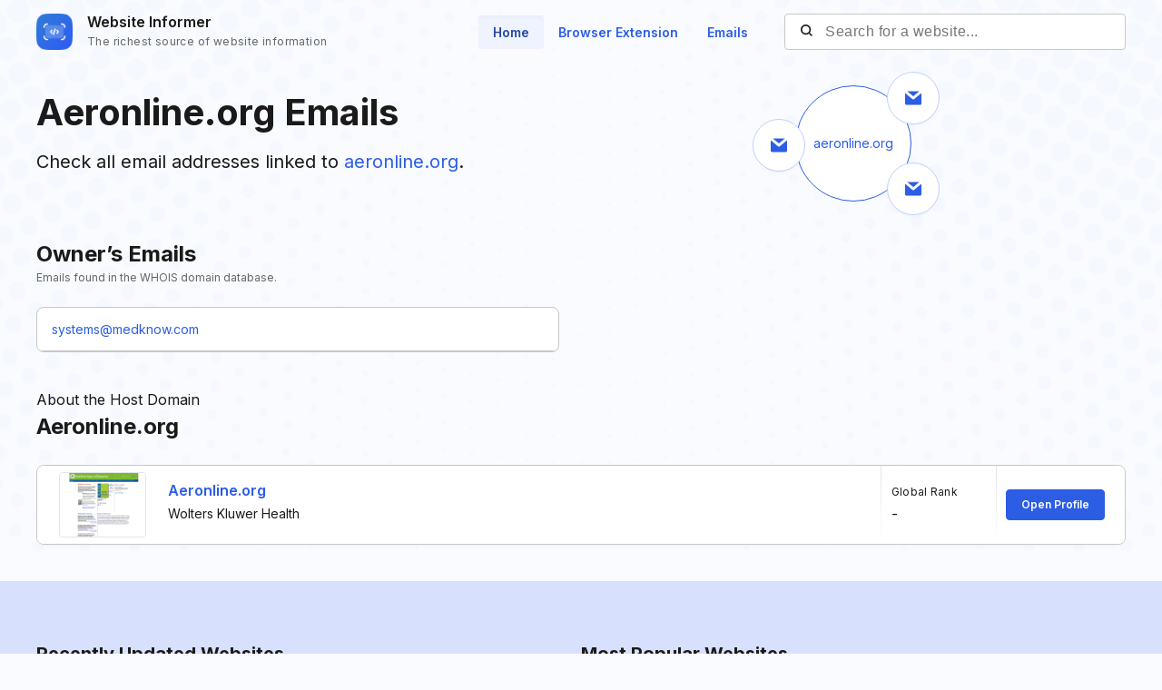

--- FILE ---
content_type: text/html; charset=utf-8
request_url: https://website.informer.com/aeronline.org/emails
body_size: 8364
content:
<!DOCTYPE html>
<html lang="en">
	<head>
		<title>Aeronline.org emails at Website Informer</title>

		<meta charset="UTF-8" />
		<meta http-equiv="Content-Type" content="text/html; charset=utf-8">
		<meta name="viewport" content="wclassth=device-wclassth, initial-scale=1.0" />
		<meta name="format-detection" content="telephone=no" />

		
					<meta property="og:title" content="Aeronline.org emails at Website Informer" />
		
		
		
		
		<link rel="preconnect dns-prefetch" href="https://assets.webinfcdn.net" crossorigin />
		<link rel="preconnect" href="https://fonts.googleapis.com" />
		<link rel="preconnect" href="https://fonts.gstatic.com" crossorigin />
		<link href="https://fonts.googleapis.com/css2?family=Inter:wght@400;600;700&display=swap" rel="stylesheet" />

		<style>
							a,abbr,acronym,address,applet,article,aside,audio,b,big,blockquote,body,canvas,caption,center,cite,code,dd,del,details,dfn,div,dl,dt,em,embed,fieldset,figcaption,figure,footer,form,h1,h2,h3,h4,h5,h6,header,hgroup,html,i,iframe,img,ins,kbd,label,legend,li,mark,menu,nav,object,ol,output,p,pre,q,ruby,s,samp,section,small,span,strike,strong,sub,summary,sup,table,tbody,td,tfoot,th,thead,time,tr,tt,u,ul,var,video{margin:0;padding:0;border:0;font-size:100%;font:inherit;vertical-align:baseline}:focus{outline:0}article,aside,details,figcaption,figure,footer,header,hgroup,menu,nav,section{display:block}body{line-height:1}ol,ul{list-style:none}blockquote,q{quotes:none}blockquote:after,blockquote:before,q:after,q:before{content:"";content:none}table{border-collapse:collapse;border-spacing:0}input[type=search]::-webkit-search-cancel-button,input[type=search]::-webkit-search-decoration,input[type=search]::-webkit-search-results-button,input[type=search]::-webkit-search-results-decoration{-webkit-appearance:none;-moz-appearance:none}input[type=search]{-webkit-appearance:none;-moz-appearance:none;-webkit-box-sizing:content-box;box-sizing:content-box}textarea{overflow:auto;vertical-align:top;resize:vertical}audio,canvas,video{display:inline-block;max-width:100%}audio:not([controls]){display:none;height:0}[hidden]{display:none}html{font-size:100%;-webkit-text-size-adjust:100%;-ms-text-size-adjust:100%}a:focus{outline:0}a:active,a:hover{outline:0}img{border:0;-ms-interpolation-mode:bicubic}figure{margin:0}form{margin:0}fieldset{border:1px solid silver;margin:0 2px;padding:.35em .625em .75em}legend{border:0;padding:0;white-space:normal}button,input,select,textarea{font-size:100%;margin:0;vertical-align:baseline}button,input{line-height:normal}button,select{text-transform:none}button,html input[type=button],input[type=reset],input[type=submit]{-webkit-appearance:button;cursor:pointer}button[disabled],html input[disabled]{cursor:default}input[type=checkbox],input[type=radio]{-webkit-box-sizing:border-box;box-sizing:border-box;padding:0}input[type=search]{-webkit-appearance:textfield;-webkit-box-sizing:content-box;box-sizing:content-box}input[type=search]::-webkit-search-cancel-button,input[type=search]::-webkit-search-decoration{-webkit-appearance:none}button::-moz-focus-inner,input::-moz-focus-inner{border:0;padding:0}textarea{overflow:auto;vertical-align:top}table{border-collapse:collapse;border-spacing:0}button,input,select,textarea{color:#222}::-moz-selection{background:#b3d4fc;text-shadow:none}::selection{background:#b3d4fc;text-shadow:none}img{vertical-align:middle}fieldset{border:0;margin:0;padding:0}textarea{resize:vertical}.chromeframe{margin:.2em 0;background:#ccc;color:#000;padding:.2em 0}body{font-size:16px;line-height:24px}.nav_main .nav__link{font-size:14px;line-height:20px}body{font-family:Inter,sans-serif;color:#1a1a1a;background-color:#f9fbff;overflow-x:hidden;margin:0 auto}.container{max-width:1232px;width:100%;-webkit-box-sizing:border-box;box-sizing:border-box;padding:0 16px;margin:0 auto}button{cursor:pointer;padding:0}button:hover{opacity:.8}a{text-decoration:none}a:hover{opacity:.6}input{-webkit-box-sizing:border-box;box-sizing:border-box;padding:0;margin:0}button{border:none}.flex{display:-webkit-box;display:-ms-flexbox;display:flex;-webkit-box-align:center;-ms-flex-align:center;align-items:center}.full-page{min-height:100vh;display:-webkit-box;display:-ms-flexbox;display:flex;-webkit-box-orient:vertical;-webkit-box-direction:normal;-ms-flex-direction:column;flex-direction:column}.full-page .wr-preview{-webkit-box-flex:1;-ms-flex-positive:1;flex-grow:1}.wr-preview{background-image:url(https://assets.webinfcdn.net/redesign/assets/img/bg.png);background-size:cover;overflow:hidden}.btn{display:-webkit-box;display:-ms-flexbox;display:flex;-webkit-box-align:center;-ms-flex-align:center;align-items:center;-webkit-box-pack:center;-ms-flex-pack:center;justify-content:center;gap:8px;border-radius:4px;border:1px solid #2c5de5;font-weight:600;-webkit-box-sizing:border-box;box-sizing:border-box;width:-webkit-max-content;width:-moz-max-content;width:max-content;font-size:14px;line-height:20px;white-space:nowrap;padding:10px 24px}.btn_empty{color:#2c5de5}.btn_full{color:#fff;background-color:#2c5de5}.btn_small{font-size:12px;line-height:16px;padding:8px 16px}.btn_large{font-size:16px;line-height:24px;padding:11px 31px}.btn_large svg{width:24px;height:24px;-ms-flex-negative:0;flex-shrink:0}.h1{font-size:40px;font-weight:700;line-height:60px;word-break:break-word}.h2{font-size:24px;font-weight:700;line-height:36px;word-break:break-word}.h3{font-size:20px;font-weight:700;line-height:32px;word-break:break-word}.h4{font-size:16px;font-weight:600;line-height:24px;word-break:break-word}.nav__item{margin-bottom:24px}.nav__item:last-child{margin:0}.nav__link{font-weight:600;color:#2c5de5}.nav_main{margin-right:24px}.nav_main .nav__list{display:-webkit-box;display:-ms-flexbox;display:flex;gap:8px}.nav_main .nav__item{margin:0}.nav_main .nav__link{border-radius:4px;padding:10px 16px}.nav_main .nav__link_active{background-color:#eef3ff;color:#2648a4;-webkit-box-shadow:0 4px 6px -4px rgba(26,26,26,.06) inset;box-shadow:0 4px 6px -4px rgba(26,26,26,.06) inset}.search{height:40px;width:376px;display:-webkit-box;display:-ms-flexbox;display:flex;-webkit-box-align:center;-ms-flex-align:center;align-items:center;position:relative}.search__input{color:#1a1a1a;border:none;background:0 0;letter-spacing:.5px;width:100%;height:100%;padding-right:16px;padding-left:44px;background-color:#fff;border:1px solid #c7c7c7;border-radius:4px;-webkit-box-sizing:border-box;box-sizing:border-box}.search__btn_inside{background:0 0;width:20px;height:20px;position:absolute;top:50%;-webkit-transform:translateY(-50%);-ms-transform:translateY(-50%);transform:translateY(-50%);left:16px;padding:2px;-webkit-box-sizing:border-box;box-sizing:border-box}.search__btn_inside .search__btn-icon{fill:#1a1a1a}.search__btn_outside{color:#fff;background-color:#2c5de5;height:100%;padding:0 32px}.search_large{height:48px;max-width:588px;width:100%;-webkit-box-shadow:0 4px 6px -4px rgba(26,26,26,.06);box-shadow:0 4px 6px -4px rgba(26,26,26,.06);z-index:5}.search_large .search__input{-webkit-box-flex:1;-ms-flex-positive:1;flex-grow:1;padding-left:16px;border-top-right-radius:0;border-bottom-right-radius:0}.header{position:relative;padding:12px 0}.header .container{display:-webkit-box;display:-ms-flexbox;display:flex;-webkit-box-pack:justify;-ms-flex-pack:justify;justify-content:space-between;-webkit-box-align:center;-ms-flex-align:center;align-items:center}.logo{display:-webkit-box;display:-ms-flexbox;display:flex;-webkit-box-align:center;-ms-flex-align:center;align-items:center}.logo__image{width:40px;margin-right:16px}.logo__name{display:-webkit-box;display:-ms-flexbox;display:flex;-webkit-box-orient:vertical;-webkit-box-direction:normal;-ms-flex-direction:column;flex-direction:column}.logo__title{font-weight:600;color:#1a1a1a}.logo__subtitle{font-size:12px;color:#656565;letter-spacing:.4px;margin-top:-2px}.btn-menu{display:none;width:20px;height:14px;position:absolute;top:50%;right:2px;background:0 0;position:relative;z-index:40}.btn-menu div{position:relative;top:0;height:2px;background-color:#1a1a1a;margin-bottom:4px;-webkit-transition:.3s ease;-o-transition:.3s ease;transition:.3s ease;border-radius:2px}.btn-menu div:first-child{-webkit-transform-origin:0;-ms-transform-origin:0;transform-origin:0}.btn-menu div:last-child{margin-bottom:0;-webkit-transform-origin:24px;-ms-transform-origin:24px;transform-origin:24px}.btn-menu div:nth-child(2){right:0;width:20px}.btn-menu_show{width:22px;height:22px;padding:4px}.btn-menu_show div{background-color:#656565;margin-bottom:4px}.btn-menu_show div:first-child{top:0;left:1px;-webkit-transform:rotateZ(45deg);-ms-transform:rotate(45deg);transform:rotateZ(45deg)}.btn-menu_show div:last-child{top:9px;left:-2px;-webkit-transform:rotateZ(45deg);-ms-transform:rotate(45deg);transform:rotateZ(45deg)}.btn-menu_show div:nth-child(2){width:20px;top:1px;right:2px;-webkit-transform:rotateZ(-45deg);-ms-transform:rotate(-45deg);transform:rotateZ(-45deg)}.mobile-menu-container{position:fixed;top:0;left:120%;width:100%;height:100%;background-color:transparent;-webkit-transition:.3s left ease,.3s background-color .3s;-o-transition:.3s left ease,.3s background-color .3s;transition:.3s left ease,.3s background-color .3s;z-index:30}.mobile-menu-container_show{left:0;background-color:rgba(26,26,26,.8)}.mobile-menu{position:absolute;right:0;top:0;bottom:0;width:342px;max-width:90%;border-radius:8px 0 0 8px;background-color:#fff;-webkit-box-sizing:border-box;box-sizing:border-box;padding:16px 24px}.mobile-menu .search{width:100%;margin-bottom:32px}.mobile-menu__title{font-size:20px;font-weight:700;line-height:32px;margin-bottom:32px}.mobile-menu__form-title{font-weight:600;margin-bottom:8px}.footer{background-color:#d7e1fe;padding-top:64px;padding-bottom:64px}.footer__top{display:-webkit-box;display:-ms-flexbox;display:flex;-webkit-box-pack:justify;-ms-flex-pack:justify;justify-content:space-between;gap:24px;border-bottom:1px solid #91adfa;padding-bottom:32px}.footer__top-block{-webkit-box-flex:1;-ms-flex-positive:1;flex-grow:1;-ms-flex-negative:0;flex-shrink:0;max-width:50%}.footer__top-title{font-size:20px;font-weight:700;line-height:32px;margin-bottom:16px}.footer__top-list{display:grid;grid-template-columns:repeat(2,1fr);gap:8px 24px}.footer__top-item{overflow:hidden;-o-text-overflow:ellipsis;text-overflow:ellipsis}.footer__top-link{color:#2c5de5}.footer__bottom{display:-webkit-box;display:-ms-flexbox;display:flex;-webkit-box-pack:justify;-ms-flex-pack:justify;justify-content:space-between;gap:24px;padding-top:32px}.footer__bottom-text{font-size:14px;line-height:20px}.footer__bottom-text span{color:#2c5de5}.footer__bottom-list{display:grid;grid-template-columns:repeat(3,minmax(180px,1fr));gap:8px 24px}.footer__bottom-link{font-weight:600;color:#2c5de5}.footer__bottom-menu{display:-webkit-box;display:-ms-flexbox;display:flex;gap:24px}.footer__bottom-menu .btn{-ms-flex-item-align:start;align-self:flex-start}@media (max-width:1120px){.nav_main{margin-right:16px}.nav_main .nav__link{padding:6px 12px}}@media all and (max-width:1120px){.header .search{width:280px}}@media (max-width:991px){.h1{font-size:32px;line-height:48px}.nav_main{display:none}.search_large{-webkit-box-shadow:none;box-shadow:none;-webkit-box-orient:vertical;-webkit-box-direction:normal;-ms-flex-direction:column;flex-direction:column;gap:16px;height:auto}.search_large .search__input{height:48px;-webkit-box-shadow:0 4px 6px -4px rgba(26,26,26,.06);box-shadow:0 4px 6px -4px rgba(26,26,26,.06);border-radius:4px}.search_large .search__btn{height:48px;width:100%;border-radius:4px}.footer__top{-webkit-box-orient:vertical;-webkit-box-direction:normal;-ms-flex-direction:column;flex-direction:column}.footer__top-block{max-width:100%}.footer__top-list{grid-template-columns:1fr}.footer__bottom{-webkit-box-orient:vertical;-webkit-box-direction:normal;-ms-flex-direction:column;flex-direction:column}.footer__bottom-list{grid-template-columns:repeat(2,1fr)}.footer__bottom-menu{-webkit-box-orient:vertical;-webkit-box-direction:normal;-ms-flex-direction:column;flex-direction:column}.footer__bottom-menu .btn{width:100%}}@media (max-width:768px){.nav_main{display:none}}@media all and (max-width:768px){.header .search{display:none}.logo__subtitle{font-size:12px;letter-spacing:.4px;line-height:16px}.btn-menu{display:block}.mobile-menu .search{display:block}}@media (max-width:350px){.footer__bottom-list{grid-template-columns:1fr}}							.related-page-preview-image p{font-size:14px;line-height:20px}.related-page-preview{padding-top:24px;margin-bottom:40px}.related-page-preview .container{display:-webkit-box;display:-ms-flexbox;display:flex}.related-page-preview .container>div{-webkit-box-flex:1;-ms-flex:1 0;flex:1 0}.related-page-preview .container>div:last-child{display:-webkit-box;display:-ms-flexbox;display:flex;-webkit-box-align:center;-ms-flex-align:center;align-items:center;-webkit-box-pack:center;-ms-flex-pack:center;justify-content:center}.related-page-preview-title h1{margin-bottom:8px}.related-page-preview-title p{font-size:20px;line-height:32px}.related-page-preview-title p a{color:#2c5de5}.related-page-preview-image{width:128px;height:128px;border-radius:50%;border:1px solid #2c5de5;display:-webkit-box;display:-ms-flexbox;display:flex;-webkit-box-align:center;-ms-flex-align:center;align-items:center;-webkit-box-pack:center;-ms-flex-pack:center;justify-content:center;position:relative;background-color:#fff;padding:16px;-webkit-box-sizing:border-box;box-sizing:border-box}.related-page-preview-image p{color:#2c5de5}.related-page-preview-image .related-page-preview-icon{width:56px;height:56px;border-radius:50%;border:1px solid #bfd0fd;display:-webkit-box;display:-ms-flexbox;display:flex;-webkit-box-align:center;-ms-flex-align:center;align-items:center;-webkit-box-pack:center;-ms-flex-pack:center;justify-content:center;background-color:#fff;position:absolute;top:-16px;right:-32px;-webkit-box-shadow:0 4px 6px -4px rgba(26,26,26,.0588235294);box-shadow:0 4px 6px -4px rgba(26,26,26,.0588235294)}.related-page-preview-image .related-page-preview-icon svg{width:18px}.related-page-preview-image .related-page-preview-icon:first-of-type{top:36px;left:-48px}.related-page-preview-image .related-page-preview-icon:last-child{top:auto;bottom:-16px;right:-32px}.emails-related-page .wr-tables{padding:0;margin-bottom:40px}.emails-related-page .table_links h2,.emails-related-page .table_profiles h2{margin:0}.emails-related-page .table_links p,.emails-related-page .table_profiles p{font-size:12px;line-height:16px;color:#656565;margin-bottom:24px}.emails-related-page .table_links{display:-webkit-box;display:-ms-flexbox;display:flex;-webkit-box-orient:vertical;-webkit-box-direction:normal;-ms-flex-direction:column;flex-direction:column}.emails-related-page .table_links ul{overflow:hidden;border:1px solid #c7c7c7;border-radius:8px;background-color:#fff;-webkit-box-flex:1;-ms-flex-positive:1;flex-grow:1}.emails-related-page .emails-report__host-container{width:100%}@media (max-width:768px){.related-page-preview .container{-webkit-box-orient:vertical;-webkit-box-direction:normal;-ms-flex-direction:column;flex-direction:column;gap:40px}}							.emails-report__host-emails-item a,.emails-report__item-info-title,.emails-report__item-num,.emails-report__preview h2+p,.emails-report__registrants-table,.emails-report__sort p{font-size:14px;line-height:20px}.wr-emails-report{padding-top:24px;padding-bottom:64px}.emails-report__preview{display:grid;grid-template-columns:repeat(2,1fr);margin-bottom:48px}.emails-report__preview h1{grid-row:1/2;grid-column:1/3;margin-bottom:16px}.emails-report__preview h2{grid-row:3/4;grid-column:1/3;margin-bottom:8px;margin-top:48px}.emails-report__preview h2+p{margin-bottom:32px;grid-row:4/5;grid-column:1/3}.emails-report__preview-link{display:-webkit-box;display:-ms-flexbox;display:flex;grid-row:2/3;grid-column:1/2}.emails-report__preview-link a{font-size:12px;font-weight:600;line-height:16px;letter-spacing:.1px;color:#1a1a1a;display:-webkit-box;display:-ms-flexbox;display:flex;-webkit-box-align:center;-ms-flex-align:center;align-items:center;gap:6px;padding:7px 15px;-webkit-box-sizing:border-box;box-sizing:border-box;border:1px solid #c7c7c7;border-radius:4px;overflow:hidden}.emails-report__preview-link a p{white-space:nowrap;overflow:hidden;-o-text-overflow:ellipsis;text-overflow:ellipsis}.emails-report__preview-link svg{-ms-flex-negative:0;flex-shrink:0;width:12px;height:10px}.emails-report__sort{display:-webkit-box;display:-ms-flexbox;display:flex;-webkit-box-align:center;-ms-flex-align:center;align-items:center;-webkit-box-pack:end;-ms-flex-pack:end;justify-content:flex-end;gap:12px;grid-row:2/3;grid-column:2/3}.emails-report__sort p{font-weight:600}.emails-report__sort .btns-container{display:-webkit-box;display:-ms-flexbox;display:flex;-webkit-box-align:center;-ms-flex-align:center;align-items:center}.emails-report__sort .btns-container button{font-weight:400;width:144px;background-color:#fff;letter-spacing:.3px;border-color:#c7c7c7}.emails-report__sort .btns-container button:first-child{border-top-right-radius:0;border-bottom-right-radius:0}.emails-report__sort .btns-container button:last-child{border-top-left-radius:0;border-bottom-left-radius:0}.emails-report__sort .btns-container .active{background-color:#2c5de5;color:#fff;border-color:#2c5de5}.emails-report__domain{display:-webkit-box;display:-ms-flexbox;display:flex;-webkit-box-orient:vertical;-webkit-box-direction:normal;-ms-flex-direction:column;flex-direction:column;gap:16px;margin-bottom:32px;grid-column:1/3}.emails-report__item{display:grid;grid-template-columns:5% 11% 1fr 11% 11%;-webkit-box-shadow:0 4px 6px -4px rgba(26,26,26,.0588235294);box-shadow:0 4px 6px -4px rgba(26,26,26,.0588235294);border:1px solid #c7c7c7;border-radius:8px;background-color:#fff;padding:0 12px}.emails-report__item-num-container{display:-webkit-box;display:-ms-flexbox;display:flex;-webkit-box-align:center;-ms-flex-align:center;align-items:center;-webkit-box-pack:center;-ms-flex-pack:center;justify-content:center}.emails-report__item-num{font-weight:600;color:#656565;width:32px;height:32px;background-color:#f1f1f1;border-radius:50%;display:-webkit-box;display:-ms-flexbox;display:flex;-webkit-box-align:center;-ms-flex-align:center;align-items:center;-webkit-box-pack:center;-ms-flex-pack:center;justify-content:center}.emails-report__item-screen{display:-webkit-box;display:-ms-flexbox;display:flex;-webkit-box-align:center;-ms-flex-align:center;align-items:center;-webkit-box-pack:center;-ms-flex-pack:center;justify-content:center}.emails-report__item-screen img{width:96px;height:72px;-o-object-fit:cover;object-fit:cover;-o-object-position:top left;object-position:top left;border:1px solid #e4e4e4;-webkit-box-sizing:border-box;box-sizing:border-box;border-radius:4px}.emails-report__item-info{-webkit-box-flex:1;-ms-flex-positive:1;flex-grow:1;padding:15px 12px}.emails-report__item-info-link{color:#2c5de5;font-weight:600;display:-webkit-inline-box;display:-ms-inline-flexbox;display:inline-flex;margin-bottom:4px}.emails-report__item-info-title{margin-bottom:8px}.emails-report__item-info-subtitle{font-size:12px;line-height:16px;color:#656565}.emails-report__item-rank{display:-webkit-box;display:-ms-flexbox;display:flex;-webkit-box-align:start;-ms-flex-align:start;align-items:flex-start;-webkit-box-pack:center;-ms-flex-pack:center;justify-content:center;-webkit-box-orient:vertical;-webkit-box-direction:normal;-ms-flex-direction:column;flex-direction:column;border-left:1px solid;border-image-source:linear-gradient(180deg,#e4e4e4 0,#fff 100%);padding:0 12px;position:relative}.emails-report__item-rank::after,.emails-report__item-rank::before{content:"";position:absolute;top:0;width:1px;height:100%;background-image:-webkit-gradient(linear,left top,left bottom,from(#e4e4e4),to(#fff));background-image:-o-linear-gradient(top,#e4e4e4 0,#fff 100%);background-image:linear-gradient(180deg,#e4e4e4 0,#fff 100%)}.emails-report__item-rank::after{left:0}.emails-report__item-rank::before{right:0}.emails-report__item-rank-title{font-size:12px;line-height:16px;letter-spacing:.3px;margin-bottom:4px}.emails-report__item-button{display:-webkit-box;display:-ms-flexbox;display:flex;-webkit-box-align:center;-ms-flex-align:center;align-items:center;-webkit-box-pack:center;-ms-flex-pack:center;justify-content:center}.emails-report__registrants-container{margin-bottom:48px}.emails-report__registrants-container h2{margin-bottom:24px}.emails-report__registrants-table{-webkit-box-shadow:0 4px 6px -4px rgba(26,26,26,.0588235294);box-shadow:0 4px 6px -4px rgba(26,26,26,.0588235294);border:1px solid #c7c7c7;border-radius:8px;background-color:#fff}.emails-report__registrants-table-header{font-weight:600;display:grid;grid-template-columns:232px 232px 734px;border-bottom:1px solid #656565}.emails-report__registrants-table-row{display:grid;grid-template-columns:232px 232px 734px;border-bottom:1px solid #c7c7c7}.emails-report__registrants-table-row:last-child{border:none}.emails-report__registrants-table-name{padding:16px 14px}.emails-report__registrants-table-company{padding:16px 14px}.emails-report__registrants-table-address{padding:16px 14px}.emails-report__host-container h2{margin-bottom:24px}.emails-report__host-container .emails-report__item{grid-template-columns:120px 1fr 11% 11%;border:none;-webkit-box-shadow:none;box-shadow:none;border-radius:0}.emails-report__host-container .emails-report__item-screen{padding:0 12px;-webkit-box-sizing:border-box;box-sizing:border-box}.emails-report__host-container .emails-report__item-screen img{width:100%}.emails-report__host-table{-webkit-box-shadow:0 4px 6px -4px rgba(26,26,26,.0588235294);box-shadow:0 4px 6px -4px rgba(26,26,26,.0588235294);border:1px solid #c7c7c7;border-radius:8px;background-color:#fff;overflow:hidden}.emails-report__host-emails-container{padding:16px 24px;border-top:1px solid #c7c7c7}.emails-report__host-emails-container h4{margin-bottom:16px}.emails-report__host-emails{display:grid;grid-template-columns:repeat(4,1fr);gap:24px}.emails-report__host-emails-item{display:-webkit-box;display:-ms-flexbox;display:flex;-webkit-box-orient:vertical;-webkit-box-direction:normal;-ms-flex-direction:column;flex-direction:column;gap:8px;overflow:hidden}.emails-report__host-emails-item a{color:#2c5de5;overflow:hidden;-o-text-overflow:ellipsis;text-overflow:ellipsis;white-space:nowrap}@media (max-width:1234px){.emails-report__registrants-container{margin-bottom:24px}.emails-report__registrants-table-container{overflow:auto;width:calc(100% + 32px);margin-left:-16px;-webkit-box-sizing:border-box;box-sizing:border-box;padding:0 16px 16px}.emails-report__registrants-table{width:-webkit-max-content;width:-moz-max-content;width:max-content}}@media (max-width:1120px){.emails-report__item{grid-template-columns:6% 11% 1fr 12% 14%}.emails-report__host-container .emails-report__item{grid-template-columns:120px 1fr 12% 15%}}@media (max-width:991px){.emails-report__preview h2{grid-row:3/4;margin-top:0}.emails-report__preview h2+p{grid-row:4/5}.emails-report__preview-link{grid-row:2/3;grid-column:1/3;margin-bottom:32px}.emails-report__preview-link a span{display:none}.emails-report__sort{-webkit-box-orient:vertical;-webkit-box-direction:normal;-ms-flex-direction:column;flex-direction:column;-webkit-box-align:start;-ms-flex-align:start;align-items:start;grid-row:5/6;grid-column:1/3;margin-bottom:32px}.emails-report__sort .btns-container{max-width:480px;width:100%}.emails-report__sort .btns-container button{-webkit-box-flex:1;-ms-flex:1 0;flex:1 0;width:100%}.emails-report__item{grid-template-columns:minmax(128px,31%) 1fr 64px;padding:16px 0}.emails-report__item-num-container{grid-column:3/4;grid-row:1/2}.emails-report__item-screen{grid-column:1/2;grid-row:1/2;padding:0 16px;-webkit-box-pack:start;-ms-flex-pack:start;justify-content:start}.emails-report__item-screen img{width:100%;height:auto}.emails-report__item-info{grid-column:1/4;grid-row:2/3;padding:16px;border-top:1px solid #c7c7c7;margin-top:16px}.emails-report__item-rank{grid-column:2/3;grid-row:1/2;padding:0}.emails-report__item-rank::after,.emails-report__item-rank::before{content:none}.emails-report__item-button{grid-column:1/2;grid-row:3/4;padding:0 16px;-webkit-box-pack:stretch;-ms-flex-pack:stretch;justify-content:stretch}.emails-report__host-container .emails-report__item{grid-template-columns:minmax(128px,31%) 1fr}.emails-report__host-container .emails-report__item-screen{padding:0 16px}.emails-report__host-container .emails-report__item-rank{padding-right:16px}.emails-report__host-emails-container{padding:16px}.emails-report__host-emails{display:-webkit-box;display:-ms-flexbox;display:flex;-webkit-box-orient:vertical;-webkit-box-direction:normal;-ms-flex-direction:column;flex-direction:column;gap:0}.emails-report__host-emails-item a:last-child{margin-bottom:8px}}@media (max-width:768px){.emails-report__preview{margin-bottom:40px}.emails-report__preview .btn_show-more{grid-column:1/3;width:100%}}							.table_double .table_double-row,.table_links li a,.table_profiles .table_profiles-value span{font-size:14px;line-height:20px}.wr-tables{padding-top:64px;padding-bottom:96px;display:-webkit-box;display:-ms-flexbox;display:flex;-webkit-box-orient:vertical;-webkit-box-direction:normal;-ms-flex-direction:column;flex-direction:column;gap:64px}.wr-tables .container{display:-webkit-box;display:-ms-flexbox;display:flex;gap:48px}.table{-webkit-box-flex:1;-ms-flex:1 0;flex:1 0}.table_half{max-width:48%}.table_links h2{margin-bottom:24px}.table_links li{display:-webkit-box;display:-ms-flexbox;display:flex;-webkit-box-align:center;-ms-flex-align:center;align-items:center;-webkit-box-sizing:border-box;box-sizing:border-box;border-bottom:1px solid #c7c7c7;padding:14px 16px 13px}.table_links li a{color:#2c5de5;overflow:hidden;white-space:nowrap;-o-text-overflow:ellipsis;text-overflow:ellipsis}.table_profiles h2{margin-bottom:32px}.table_profiles ul{display:-webkit-box;display:-ms-flexbox;display:flex;-webkit-box-orient:vertical;-webkit-box-direction:normal;-ms-flex-direction:column;flex-direction:column;gap:16px}.table_profiles li{display:-webkit-box;display:-ms-flexbox;display:flex;gap:12px}.table_profiles li .table_profiles-value-name{font-weight:600;overflow:hidden;white-space:nowrap;-o-text-overflow:ellipsis;text-overflow:ellipsis}.table_profiles a{padding-top:7px;padding-bottom:7px}.table_profiles .table_profiles-value{background-color:#d7e1fe;border-radius:4px;padding:6px 8px;display:-webkit-box;display:-ms-flexbox;display:flex;-webkit-box-align:center;-ms-flex-align:center;align-items:center;gap:8px;-webkit-box-flex:1;-ms-flex-positive:1;flex-grow:1;position:relative;overflow:hidden}.table_profiles .table_profiles-value::before{content:"";display:block;position:absolute;top:0;left:0;height:100%;width:var(--value-emails);background-color:#bfd0fd}.table_profiles .table_profiles-value span{color:#2648a4;position:relative;z-index:5}.table_double h2{margin-bottom:24px}.table_double .table_double-row{display:-webkit-box;display:-ms-flexbox;display:flex;border-bottom:1px solid #c7c7c7;padding:14px 0}.table_double .table_double-row>div{-webkit-box-flex:1;-ms-flex:1 0;flex:1 0}.table_double .table_double-row a{color:#2c5de5}.table_double .table_double-row svg{width:24px;height:24px;-ms-flex-negative:0;flex-shrink:0;margin-left:16px}.table_double .table_double-header{font-weight:600;border-color:#656565}.table_double .table_double-left{display:-webkit-box;display:-ms-flexbox;display:flex;-webkit-box-align:center;-ms-flex-align:center;align-items:center;-webkit-box-pack:justify;-ms-flex-pack:justify;justify-content:space-between;-webkit-box-sizing:border-box;box-sizing:border-box;padding:0 16px}.table_double .table_double-left p{word-break:break-word}.table_double .table_double-right{max-width:572px;-webkit-box-sizing:border-box;box-sizing:border-box;padding:0 16px}.table_double .table_double-right p{word-break:break-word}@media (max-width:991px){.wr-tables{padding-top:40px;padding-bottom:64px}.wr-tables .container{-webkit-box-orient:vertical;-webkit-box-direction:normal;-ms-flex-direction:column;flex-direction:column;gap:40px}.table_half{max-width:100%}.table_links ul{border:1px solid #c7c7c7;border-radius:8px}.table_links li:last-child{border:none}.table_profiles h2{margin-bottom:24px}.table_profiles a span{display:none}.table_double .table_double-left{-webkit-box-align:start;-ms-flex-align:start;align-items:flex-start}.table_double .table_double-right{max-width:42%}.table_double ul{border:1px solid #c7c7c7;border-radius:8px}.table_double li:last-child{border:none}}			
			/* mobile */ @media (max-width: 991px) { .adsmobile { display: block; } .adsdesktop { display: none; } } /* desktop */ @media (min-width: 992px) { .adsmobile { display: none; } .adsdesktop { display: block; } } .screenshotDefaultSize { width: 100%; height: 100%; }
			.domain-item__header-icon.domain-item__header-icon-fixed {
				background: none;
			}
		</style>

		<link rel="icon" href="https://assets.webinfcdn.net/img/favicon-32x32.png" sizes="32x32">
<link rel="icon" href="https://assets.webinfcdn.net/img/favicon-16x16.png" sizes="16x16">
<link rel="shortcut icon" href="https://assets.webinfcdn.net/img/android-chrome-192x192.png" sizes="192x192">
<link rel="shortcut icon" href="https://assets.webinfcdn.net/img/android-chrome-512x512.png" sizes="512x512">
<link rel="apple-touch-icon" href="https://assets.webinfcdn.net/img/apple-touch-icon.png" sizes="180x180">
			</head>

	<body class="emails-related-page">
		<div class="wr-preview">
    <header class="header">
	<div class="container">
		<a href="https://website.informer.com/" class="logo">
							<img class="logo__image" src="https://assets.webinfcdn.net/redesign/assets/img/ic-logo.png" alt="" />
			
			<p class="logo__name">
				<span class="logo__title">Website Informer</span>
				<span class="logo__subtitle">The richest source of website information</span>
			</p>
		</a>

		<div class="flex">
			<nav class="nav nav_main">
				<ul class="nav__list">
					<li class="nav__item">
						<a href="https://website.informer.com/" class="nav__link nav__link_active">Home</a>
					</li>
					<li class="nav__item">
						<a href="/addon" class="nav__link ">Browser Extension</a>
					</li>
					<li class="nav__item">
						<a href="https://website.informer.com/email/" class="nav__link ">Emails</a>
					</li>
				</ul>
			</nav>

			<form method="POST" action="https://website.informer.com/search.php" class="search" target="_top">
				<input
					class="search__input"
					type="text"
					name="query"
					id="query"
					value=""
					maxlength="50"
					placeholder="Search for a website..."
				/>

				<button class="search__btn search__btn_inside">
					<svg class="search__btn-icon" viewBox="0 0 20 20">
						<path fill-rule="evenodd" clip-rule="evenodd"
							  d="M7 0C10.866 0 14 3.13401 14 7C14 8.57638 13.4789 10.0311 12.5996 11.2012L12.6545 11.2441L12.7071 11.2929L15.7071 14.2929C16.0976 14.6834 16.0976 15.3166 15.7071 15.7071C15.3466 16.0676 14.7794 16.0953 14.3871 15.7903L14.2929 15.7071L11.2929 12.7071C11.2587 12.6729 11.2275 12.6368 11.1993 12.5992C10.031 13.4789 8.57638 14 7 14C3.13401 14 0 10.866 0 7C0 3.13401 3.13401 0 7 0ZM7 2C4.23858 2 2 4.23858 2 7C2 9.76142 4.23858 12 7 12C9.76142 12 12 9.76142 12 7C12 4.23858 9.76142 2 7 2Z"/>
					</svg>
				</button>
			</form>
		</div>

		<button
			class="btn-menu"
			[class]="'btn-menu ' + (isMenuOpen ? 'btn-menu_show' : '')"
			on="tap:AMP.setState({isMenuOpen: !isMenuOpen})"
		>
			<div></div>
			<div></div>
			<div></div>
		</button>
	</div>

	<div class="mobile-menu-container" [class]="'mobile-menu-container ' + (isMenuOpen ? 'mobile-menu-container_show' : '')">
		<div class="mobile-menu">
			<h2 class="mobile-menu__title">Menu</h2>
			<h3 class="mobile-menu__form-title">Website Search</h3>

			<form method="POST" action="https://website.informer.com/search.php" class="search" target="_top">
				<input
					class="search__input"
					type="text"
					name="query"
					id="query"
					value=""
					maxlength="50"
					placeholder="Find Other Website..."
				/>

				<button class="search__btn">
					<svg class="search__btn-icon" viewBox="0 0 20 20">
						<path
								d="M9,0 C13.9705627,0 18,4.02943725 18,9 C18,11.124779 17.2636898,13.0775836 16.0323074,14.6171757 L19.7071068,18.2928932 C20.0976311,18.6834175 20.0976311,19.3165825 19.7071068,19.7071068 C19.3466228,20.0675907 18.7793918,20.0953203 18.3871006,19.7902954 L18.2928932,19.7071068 L14.6171757,16.0323074 C13.0775836,17.2636898 11.124779,18 9,18 C4.02943725,18 0,13.9705627 0,9 C0,4.02943725 4.02943725,0 9,0 Z M9,2 C5.13400675,2 2,5.13400675 2,9 C2,12.8659932 5.13400675,16 9,16 C12.8659932,16 16,12.8659932 16,9 C16,5.13400675 12.8659932,2 9,2 Z">
						</path>
					</svg>
				</button>
			</form>

			<nav class="nav">
				<ul class="nav__list">
					<li class="nav__item">
						<a href="https://website.informer.com/pages/tos" class="nav__link">Terms of Service</a>
					</li>
					<li class="nav__item">
						<a href="https://website.informer.com/email/" class="nav__link">Emails</a>
					</li>
					<li class="nav__item">
						<a href="https://website.informer.com/pages/about" class="nav__link">About</a>
					</li>
					<li class="nav__item">
						<a href="https://website.informer.com/pages/contacts" class="nav__link">Contacts</a>
					</li>
					<li class="nav__item">
						<a href="https://website.informer.com/pages/contacts" class="nav__link">Removal Request</a>
					</li>
				</ul>
			</nav>
		</div>
	</div>
</header>
    <section class="wrapper related-page-preview">
        <div class="container">
            <div class="related-page-preview-title">
                <h1 class="h1">Aeronline.org Emails</h1>
                <p>Check all email addresses linked to <a href="https://website.informer.com/aeronline.org">aeronline.org</a>.</p>
            </div>

            <div>
                <div class="related-page-preview-image">
                    <p>aeronline.org</p>
                    <div class="related-page-preview-icon">
                        <svg viewBox="0 0 18 16" fill="none">
                            <path fill-rule="evenodd" clip-rule="evenodd" d="M18 2.45V14C18 14.7693 17.421 15.4033 16.6749 15.4899L16.5 15.5H1.50002C0.730767 15.5 0.0967598 14.921 0.0101121 14.175L0 14V2.45L8.01226 9.12888C8.5778 9.62373 9.42224 9.62373 9.98778 9.12888L18 2.45ZM15.6495 0.5L9.00002 6.00687L2.349 0.5H15.6495Z" fill="#2C5DE5"/>
                        </svg>
                    </div>
                    <div class="related-page-preview-icon">
                        <svg viewBox="0 0 18 16" fill="none">
                            <path fill-rule="evenodd" clip-rule="evenodd" d="M18 2.45V14C18 14.7693 17.421 15.4033 16.6749 15.4899L16.5 15.5H1.50002C0.730767 15.5 0.0967598 14.921 0.0101121 14.175L0 14V2.45L8.01226 9.12888C8.5778 9.62373 9.42224 9.62373 9.98778 9.12888L18 2.45ZM15.6495 0.5L9.00002 6.00687L2.349 0.5H15.6495Z" fill="#2C5DE5"/>
                        </svg>
                    </div>
                    <div class="related-page-preview-icon">
                        <svg viewBox="0 0 18 16" fill="none">
                            <path fill-rule="evenodd" clip-rule="evenodd" d="M18 2.45V14C18 14.7693 17.421 15.4033 16.6749 15.4899L16.5 15.5H1.50002C0.730767 15.5 0.0967598 14.921 0.0101121 14.175L0 14V2.45L8.01226 9.12888C8.5778 9.62373 9.42224 9.62373 9.98778 9.12888L18 2.45ZM15.6495 0.5L9.00002 6.00687L2.349 0.5H15.6495Z" fill="#2C5DE5"/>
                        </svg>
                    </div>
                </div>
            </div>
        </div>
    </section>

    <section class="wrapper wr-tables">
        <div class="container">
                            <div class="table table_half table_links">
                    <h2 class="h2">Owner’s Emails</h2>
                    <p>Emails found in the WHOIS domain database.</p>
                    <ul>
                                                    <li>
                                <a href="/email/systems@medknow.com" >systems@medknow.com</a>                            </li>
                                            </ul>
                </div>
            
                    </div>
    </section>

    <section class="wrapper wr-tables">
        <div class="container">
            <div class="emails-report__host-container">
                <p>About the Host Domain</p>
                <h2 class="h2">Aeronline.org</h2>

                <div class="emails-report__host-table">
                    <div class="emails-report__item">
    <div class="emails-report__item-screen">
            <a href="https://website.informer.com/aeronline.org">

<img
    title="Aeronline.org thumbnail"
    alt="Aeronline.org thumbnail"
    src="https://assets.webinfcdn.net/thumbnails/280x202/a/aeronline.org.png"
/>

    </a>
    </div>

    <div class="emails-report__item-info">
        <a href="https://website.informer.com/aeronline.org" class="emails-report__item-info-link">
            Aeronline.org        </a>

        <div class="emails-report__item-info-title">Wolters Kluwer Health</div>
        <div class="emails-report__item-info-subtitle"></div>
    </div>

    <div class="emails-report__item-rank">
        <div class="emails-report__item-rank-title">Global Rank</div>
        <div class="emails-report__item-rank-value">-</div>
    </div>

    <div class="emails-report__item-button">
        <a href="https://website.informer.com/aeronline.org" class="btn btn_full btn_small">Open Profile</a>
    </div>
</div>                </div>
            </div>
        </div>
    </section>
</div>
		<footer class="footer">
	<div class="container">
		<div class="footer__top">
			<div class="footer__top-block">
				<h3 class="footer__top-title">Recently Updated Websites</h3>
				<ul class="footer__top-list">
											<li class="footer__top-item"><a href="https://website.informer.com/eand.de" class="footer__top-link">eand.de</a></li>
											<li class="footer__top-item"><a href="https://website.informer.com/firsttouchonline.com" class="footer__top-link">firsttouchonline.com</a></li>
											<li class="footer__top-item"><a href="https://website.informer.com/fhke.de" class="footer__top-link">fhke.de</a></li>
											<li class="footer__top-item"><a href="https://website.informer.com/epoa.de" class="footer__top-link">epoa.de</a></li>
											<li class="footer__top-item"><a href="https://website.informer.com/eumo.de" class="footer__top-link">eumo.de</a></li>
											<li class="footer__top-item"><a href="https://website.informer.com/a-w-d.jp" class="footer__top-link">a-w-d.jp</a></li>
											<li class="footer__top-item"><a href="https://website.informer.com/eirc.de" class="footer__top-link">eirc.de</a></li>
											<li class="footer__top-item"><a href="https://website.informer.com/ekto.de" class="footer__top-link">ekto.de</a></li>
											<li class="footer__top-item"><a href="https://website.informer.com/newzsystems.com" class="footer__top-link">newzsystems.com</a></li>
											<li class="footer__top-item"><a href="https://website.informer.com/emtp.de" class="footer__top-link">emtp.de</a></li>
									</ul>
			</div>
			<div class="footer__top-block">
				<h3 class="footer__top-title">Most Popular Websites</h3>
				<ul class="footer__top-list">
											<li class="footer__top-item">
							<a href="https://website.informer.com/techraptor.net" class="footer__top-link">techraptor.net</a>
						</li>
											<li class="footer__top-item">
							<a href="https://website.informer.com/kohls.com" class="footer__top-link">kohls.com</a>
						</li>
											<li class="footer__top-item">
							<a href="https://website.informer.com/tw-comic.com" class="footer__top-link">tw-comic.com</a>
						</li>
											<li class="footer__top-item">
							<a href="https://website.informer.com/lavozdeltajo.com" class="footer__top-link">lavozdeltajo.com</a>
						</li>
											<li class="footer__top-item">
							<a href="https://website.informer.com/ftbwiki.org" class="footer__top-link">ftbwiki.org</a>
						</li>
											<li class="footer__top-item">
							<a href="https://website.informer.com/ontx.pw" class="footer__top-link">ontx.pw</a>
						</li>
											<li class="footer__top-item">
							<a href="https://website.informer.com/phpilot.co.kr" class="footer__top-link">phpilot.co.kr</a>
						</li>
											<li class="footer__top-item">
							<a href="https://website.informer.com/drav.de" class="footer__top-link">drav.de</a>
						</li>
											<li class="footer__top-item">
							<a href="https://website.informer.com/imbuzi.in" class="footer__top-link">imbuzi.in</a>
						</li>
											<li class="footer__top-item">
							<a href="https://website.informer.com/t6wer.pro" class="footer__top-link">t6wer.pro</a>
						</li>
									</ul>
			</div>
		</div>
		<div class="footer__bottom">
			<div class="footer__bottom-menu">
				<ul class="footer__bottom-list">
					<li class="footer__bottom-item">
						<a href="/addon" class="footer__bottom-link">Browser Extension</a>
					</li>
					<li class="footer__bottom-item">
						<a href="https://website.informer.com/pages/tos" class="footer__bottom-link">Terms of Service</a>
					</li>
					<li class="footer__bottom-item">
						<a href="https://website.informer.com/pages/cookie-policy" class="footer__bottom-link">Cookie Policy</a>
					</li>
					<li class="footer__bottom-item">
						<a href="https://website.informer.com/email/" class="footer__bottom-link">Emails</a>
					</li>
					<li class="footer__bottom-item">
						<a href="https://website.informer.com/pages/privacy-policy" class="footer__bottom-link">Privacy Policy</a>
					</li>
					<li class="footer__bottom-item">
						<a href="https://website.informer.com/pages/contacts" class="footer__bottom-link">Removal Request</a>
					</li>
				</ul>
				<a href="https://website.informer.com/pages/contacts" class="btn btn_empty btn_small">Contact Us</a>
			</div>
			<p class="footer__bottom-text">Copyright © 2010-2026 <span>Informer Technologies, Inc.</span></p>
		</div>
	</div>
</footer>
																						
		<script async src="https://assets.webinfcdn.net/redesign/dist/js/main.js"></script>

		<script>
(function() {
var loader = new Image();
var code = "4070,368,5893,3267";
loader.src = "https://website.informer.com/log.php?id=" + code + "&r=" + Math.round(100000 * Math.random());
})();
</script>
		<!-- Google tag (gtag.js) -->
<script async src="https://www.googletagmanager.com/gtag/js?id=G-EQ6C46WFJJ"></script>
<script>
    window.dataLayer = window.dataLayer || [];
    function gtag(){dataLayer.push(arguments);}

    gtag('js', new Date());
    gtag('config', 'G-EQ6C46WFJJ');
</script>	</body>
</html>
